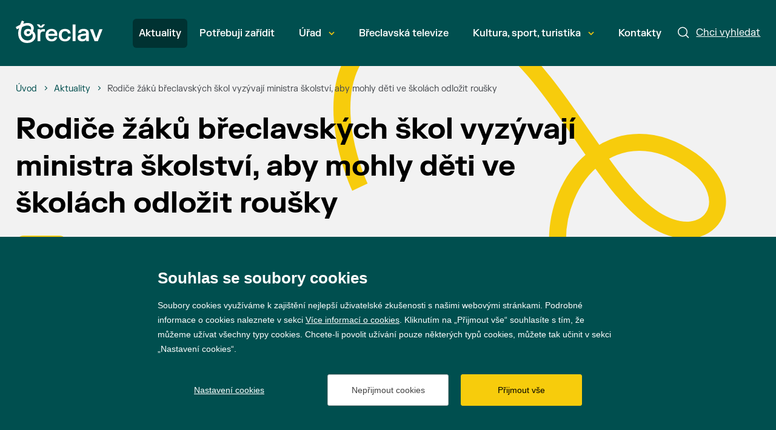

--- FILE ---
content_type: text/html; charset=utf-8
request_url: https://breclav.eu/rodice-zaku-breclavskych-skol-vyzyvaji-ministra-skolstvi-aby
body_size: 9812
content:

<!doctype html>
<html class="no-js" lang="cs">
	<head>
		

		<title>Rodi&#x10D;e &#x17E;&#xE1;k&#x16F; b&#x159;eclavsk&#xFD;ch &#x161;kol vyz&#xFD;vaj&#xED; ministra &#x161;kolstv&#xED;, aby mohly d&#x11B;ti ve &#x161;kol&#xE1;ch odlo&#x17E;it rou&#x161;ky&#xA; | Město Břeclav</title>
		<meta http-equiv="X-UA-Compatible" content="IE=edge">
		<meta http-equiv="Content-Type" content="text/html; charset=utf-8">
		<meta name="author" content="breclav.eu">
		<meta name="owner" content="breclav.eu">
		<meta name="copyright" content="breclav.eu">
        <meta name="viewport" content="width=device-width, initial-scale=1">
		<meta name="description" content="BŘECLAV | Vstupní brána Lednicko-valtického areálu">
		<meta name="keywords" content="breclav, mesto breclav, lva, mestsky urad, spravni obvod, turisticke info, breclavsko, jizni morava">
		<link rel="author" href="humans.txt">
		<link rel="stylesheet" href="/frontend-content/51/styles/main.css" asp-append-version="true">
			<link rel="stylesheet" href="/frontend-content/51/styles/art-detail.css" asp-append-version="true">
		<link rel="apple-touch-icon" sizes="180x180" href="/frontend-content/icons/apple-touch-icon.png">
		<link rel="icon" type="image/png" sizes="32x32" href="/frontend-content/icons/favicon-32x32.png">
		<link rel="icon" type="image/png" sizes="16x16" href="/frontend-content/icons/favicon-16x16.png">
		<link rel="manifest" href="/frontend-content/icons/site.webmanifest.json">
		<link rel="shortcut icon" href="/frontend-content/icons/favicon.ico">
		<meta name="msapplication-TileColor" content="#da532c">
		<meta name="msapplication-config" content="~/frontend-content/icons/browserconfig.xml">
		<meta name="theme-color" content="#ffffff">
		<meta property="og:title" content="Rodi&#x10D;e &#x17E;&#xE1;k&#x16F; b&#x159;eclavsk&#xFD;ch &#x161;kol vyz&#xFD;vaj&#xED; ministra &#x161;kolstv&#xED;, aby mohly d&#x11B;ti ve &#x161;kol&#xE1;ch odlo&#x17E;it rou&#x161;ky&#xA; | Město Břeclav">
        <meta property="og:type" content="website">
        <meta property="og:url" content="https://www.breclav.eu/rodice-zaku-breclavskych-skol-vyzyvaji-ministra-skolstvi-aby">
        <meta property="og:image" content="https://www.breclav.eu/frontend-content/img/share.png">
        <meta property="og:description" content="">
        <meta property="og:locale" content="cs_CZ">
		<!-- Google tag (gtag.js) -->
		<script async src="https://www.googletagmanager.com/gtag/js?id=G-YB4816DPWJ"></script>
		<script> 
			window.dataLayer = window.dataLayer || []; 
			function gtag(){dataLayer.push(arguments);} 

			gtag('consent', 'default', {
				'analytics_storage': '${analytics_storage}',
				'functionality_storage': '${functionality_storage}',
				'ad_storage': '${ad_storage}',
				'ad_user_data': '${ad_storage}',
				'ad_personalization': '${ad_storage}'
			});
			gtag('js', new Date()); 

			gtag('config', 'G-YB4816DPWJ');
		</script>
		<!-- Facebook Pixel Code -->
		<script>
			(function (f,n)
			{if (f.fbq) return; n = f.fbq = function () {n.callMethod ? n.callMethod.apply(n, arguments) : n.queue.push(arguments)};
			if (!f._fbq) f._fbq = n; n.push = n; n.loaded = !0; n.version = '2.0'; n.queue = []; 
			})(window);

			fbq('init', '1950300388590853');
			fbq('track', 'PageView');
		</script>
		<!-- End Facebook Pixel Code -->

	</head>
	<body>
		



<a href="#main" class="skip-link">Přeskočit na obsah</a>


<header role="banner" >
	<div class="in">
		<a href="/" class="logo" title="Přejít na úvodní stránku" aria-label="Přejít na úvodní stránku">
			<svg width="143" height="36" viewBox="0 0 773 200" xmlns="http://www.w3.org/2000/svg">
				<g clip-path="url(#clip0_1303_523)">
					<path d="M228.92 79.1937C224.968 81.3244 221.963 84.4494 219.902 88.5719H218.254V76.4096H194.599V183.177H219.387V126.394C219.387 119.73 220.316 114.251 222.172 109.958C224.024 105.662 226.84 102.486 230.622 100.425C234.397 98.3636 239.242 97.3314 245.151 97.3314H259.994V75.9993H245.151C238.28 75.9993 232.869 77.0662 228.92 79.1937Z"/>
					<path d="M211.332 62.5984H237.096L259.565 36.8345V33.7443H239.262L224.319 50.5404L209.17 33.7443H188.867V36.8345L211.332 62.5984Z"/>
					<path d="M347.216 80.0681C339.555 75.9109 330.401 73.8339 319.751 73.8339C308.76 73.8339 299.243 75.9456 291.206 80.1723C283.166 84.3957 276.948 90.6836 272.554 99.0328C268.154 107.379 265.957 117.6 265.957 129.689C265.957 141.782 268.154 152.022 272.554 160.403C276.948 168.787 283.217 175.087 291.361 179.314C299.502 183.537 309.035 185.649 319.959 185.649C330.196 185.649 338.782 183.951 345.723 180.548C352.661 177.148 357.952 172.922 361.595 167.874C365.234 162.824 367.605 157.619 368.706 152.259V149.169H346.033C345.414 151.987 344.091 154.667 342.062 157.205C340.038 159.749 337.153 161.861 333.406 163.544C329.663 165.229 325.041 166.069 319.546 166.069C313.776 166.069 308.725 164.816 304.398 162.309C300.067 159.8 296.737 156.366 294.401 152.003C292.065 147.641 290.827 142.571 290.692 136.801H370.869V125.567C370.869 114.85 368.842 105.627 364.789 97.8964C360.733 90.1691 354.877 84.2253 347.216 80.0681ZM290.998 118.045C291.481 113.373 292.87 109.181 295.174 105.472C297.475 101.76 300.689 98.8086 304.811 96.6085C308.93 94.4115 313.81 93.3099 319.442 93.3099C325.285 93.3099 330.212 94.3768 334.23 96.5075C338.252 98.635 341.292 101.574 343.353 105.317C345.414 109.064 346.478 113.304 346.547 118.045H290.998Z"/>
					<path d="M462.045 154.373C460.259 157.567 457.509 160.194 453.8 162.255C450.091 164.319 445.385 165.348 439.681 165.348C433.497 165.348 428.156 163.975 423.655 161.226C419.157 158.48 415.685 154.442 413.248 149.117C410.808 143.792 409.59 137.353 409.59 129.796C409.59 122.236 410.808 115.797 413.248 110.472C415.685 105.146 419.157 101.093 423.655 98.3092C428.156 95.5283 433.497 94.1363 439.681 94.1363C445.246 94.1363 449.867 95.1495 453.542 97.176C457.219 99.2026 459.984 101.781 461.84 104.906C463.693 108.031 464.757 111.384 465.035 114.954H489.047V111.864C488.564 105.2 486.367 98.9816 482.453 93.2082C478.535 87.438 472.882 82.7821 465.499 79.2467C458.112 75.7082 449.299 73.9374 439.062 73.9374C428.002 73.9374 418.314 76.0491 410.003 80.2758C401.689 84.4993 395.214 90.8029 390.574 99.1868C385.937 107.567 383.62 117.773 383.62 129.796C383.62 141.819 385.922 152.021 390.524 160.402C395.126 168.786 401.603 175.086 409.949 179.313C418.298 183.54 428.002 185.651 439.062 185.651C449.438 185.651 458.317 183.865 465.704 180.292C473.09 176.722 478.74 171.996 482.658 166.122C486.572 160.247 488.841 153.843 489.457 146.901V143.808H465.344C464.93 147.659 463.832 151.179 462.045 154.373Z"/>
					<path d="M532.986 34.7732H507.118V183.176H532.986V34.7732Z"/>
					<path d="M630.341 78.3156C623.469 75.3263 615.155 73.8333 605.401 73.8333C595.919 73.8333 587.674 75.1716 580.666 77.8516C573.658 80.5315 568.144 84.3288 564.126 89.2405C560.107 94.1521 557.718 99.9412 556.963 106.605V109.695H581.08C581.559 104.199 583.826 100.061 587.882 97.2771C591.935 94.4962 597.636 93.1041 604.987 93.1041C612.408 93.1041 617.885 94.5814 621.427 97.5359C624.965 100.49 626.733 105.301 626.733 111.965V114.436L589.22 119.073C577.677 120.516 568.488 123.969 561.654 129.43C554.814 134.894 551.398 142.675 551.398 152.773C551.398 159.509 553.065 165.314 556.395 170.191C559.728 175.071 564.435 178.795 570.514 181.371C576.597 183.947 583.621 185.238 591.591 185.238C601.14 185.238 608.7 183.862 614.265 181.116C619.83 178.366 623.778 174.932 626.114 170.809H627.765V183.177H651.673V115.055C651.673 105.781 649.836 98.0852 646.159 91.9709C642.484 85.8566 637.21 81.3049 630.341 78.3156ZM626.733 137.833C626.733 143.947 625.461 149.083 622.92 153.237C620.379 157.397 616.84 160.503 612.304 162.564C607.771 164.626 602.582 165.655 596.746 165.655C590.628 165.655 585.836 164.386 582.367 161.842C578.898 159.3 577.162 155.8 577.162 151.33C577.162 147.141 578.709 143.878 581.799 141.542C584.893 139.206 589.255 137.662 594.89 136.901L626.733 132.782V137.833Z"/>
					<path d="M746.421 76.4083L718.491 155.455H716.844L688.914 76.4083H662.118V79.5018L702.62 183.176H732.096L772.598 79.5018V76.4083H746.421Z"/>
					<path d="M108.523 119.611C101.112 119.611 96.3768 113.023 96.3768 106.846C96.3768 100.467 101.522 93.8756 110.995 93.8756C118.198 93.8756 124.786 97.5814 128.7 101.287C124.786 113.023 115.935 119.611 108.523 119.611ZM104.407 177.048C69.2019 177.048 45.7328 151.726 45.7328 113.642C45.7328 95.113 50.878 71.2304 57.4658 57.4362C71.0548 50.6433 85.4645 44.2607 102.965 44.2607C128.492 44.2607 136.932 57.8497 136.932 71.0252C136.932 74.5258 136.317 78.0265 135.288 81.3188C130.553 78.0265 119.846 74.1123 108.113 74.1123C86.4936 74.1123 72.9077 88.7304 72.9077 106.641C72.9077 125.58 87.9361 139.788 106.876 139.788C120.875 139.788 135.493 131.963 144.139 114.876C149.079 119.611 151.756 127.228 151.756 135.463C151.756 154.403 137.141 177.048 104.407 177.048ZM101.112 199.902C145.992 199.902 176.462 173.345 176.462 138.964C176.462 119.611 166.374 104.583 153.609 94.6995C156.08 89.9646 160.815 79.6711 160.815 66.7007C160.815 37.2626 135.903 21.4103 105.228 21.4103C91.0233 21.4103 74.9658 25.1161 66.1148 28.2032L74.9658 8.02958L54.3786 -0.000732422C49.849 10.0877 44.2903 23.4684 38.5264 37.6729C25.3508 44.0555 11.9702 50.8484 0.0288544 57.8497L9.91207 78.2317L29.8805 68.1433C26.9986 77.4078 21.645 95.3182 21.645 113.642C21.645 162.433 48.2044 199.902 101.112 199.902Z"/>
				</g>
				<defs><clipPath id="clip0_1303_523"><rect width="772.727" height="200"/></clipPath></defs>
			</svg>
		</a>

		<a href="javascript:void(0)" class="menu" aria-label="Menu"><em>Menu</em></a>
		<a href="/hledat" class="search">
			<svg viewBox="0 0 19 19" fill="none" xmlns="http://www.w3.org/2000/svg">
				<circle cx="8" cy="8" r="7.25" />
				<path d="M13.5 13.5L17.5 17.5" stroke-linecap="round"/>
			</svg>
			<em>Chci vyhledat</em>
		</a>

		<nav role="navigation">
			<ul>
							<li class=" act">
								<a href="/aktuality" >
									Aktuality
									
								</a>

							</li>
							<li class="">
								<a href="/potrebuji-zaridit" >
									Pot&#x159;ebuji za&#x159;&#xED;dit
									
								</a>

							</li>
							<li class=" submenu">
								<a href="/urad"  data-id="1679">
									&#xDA;&#x159;ad
									
										<svg width="10" height="7" viewBox="0 0 10 7" fill="none" xmlns="http://www.w3.org/2000/svg"><path d="M1 1L5 5L9 1"/></svg>
										<em></em>
								</a>

							</li>
							<li class="">
								<a href="https://www.youtube.com/@mestobreclav5701" >
									B&#x159;eclavsk&#xE1; televize
									
								</a>

							</li>
							<li class=" submenu">
								<a href="/kultura"  data-id="1146">
									Kultura, sport, turistika
									
										<svg width="10" height="7" viewBox="0 0 10 7" fill="none" xmlns="http://www.w3.org/2000/svg"><path d="M1 1L5 5L9 1"/></svg>
										<em></em>
								</a>

							</li>
							<li class="">
								<a href="/kontakty" >
									Kontakty
									
								</a>

							</li>
			</ul>
			<script>var cats = [{"id":1677,"parent":0,"name":"Aktuality","url":"/aktuality"},{"id":1678,"parent":0,"name":"Potřebuji zařídit","url":"/potrebuji-zaridit"},{"id":1679,"parent":0,"name":"Úřad","url":"/urad"},{"id":8811,"parent":1679,"name":"Galerie projektů města","url":"https://breclav.eu/zdrave-mesto-prehled"},{"id":8170,"parent":1679,"name":"Informace","url":"/informace"},{"id":8357,"parent":1679,"name":"Krizové řízení","url":"/krizove-rizeni"},{"id":8724,"parent":1679,"name":"Nadační fond města Břeclav","url":"/nadacni-fond-mesta-breclav"},{"id":4935,"parent":1679,"name":"Prodej a pronájem městského majetku","url":"/urad-prodej-mestskeho-majetku"},{"id":5832,"parent":1679,"name":"Projekty města","url":"/urad-projekty-mesta"},{"id":1681,"parent":1679,"name":"Správa města","url":"/sprava-mesta"},{"id":8424,"parent":1679,"name":"Volby","url":"https://breclav.eu/urad-sluzby-volby"},{"id":4274,"parent":1679,"name":"Výběrová řízení","url":"/urad-vyberova-rizeni"},{"id":4943,"parent":1679,"name":"Zdravé město a MA21","url":"/zdrave-mesto"},{"id":1682,"parent":1679,"name":"Dokumenty","url":"/dokumenty-a-informace"},{"id":8949,"parent":0,"name":"Břeclavská televize","url":"https://www.youtube.com/@mestobreclav5701"},{"id":1146,"parent":0,"name":"Kultura, sport, turistika","url":"/kultura"},{"id":7841,"parent":1146,"name":"Kalendář akcí","url":"/kultura-kalendar-akci"},{"id":7789,"parent":1146,"name":"Kultura ve městě","url":"/kultura-kultura"},{"id":7390,"parent":1146,"name":"Prohlédněte si Břeclav","url":"/kultura-fotogalerie-a-virtualni-prohlidka"},{"id":7808,"parent":1146,"name":"Sport ve městě","url":"/kultura-sport-1"},{"id":7404,"parent":1146,"name":"Turistické informační centrum","url":"/turisticke-informacni-centrum"},{"id":7788,"parent":1146,"name":"Turistický web dobreclavi.cz","url":"https://www.dobreclavi.cz/"},{"id":7403,"parent":1146,"name":"Turistika v Břeclavi a okolí","url":"/pro-turisty"},{"id":7412,"parent":1146,"name":"Zajímavosti z historie Břeclavi","url":"/kultura-cestovni-ruch-zajimavosti-a-historie"},{"id":1680,"parent":0,"name":"Kontakty","url":"/kontakty"}];</script>
		</nav>
		
		<form action="/hledat" method="get" class="searchform" role="search" aria-label="Hledat">
			<div class="in">
				<div class="searchfield">
					<input type="text" value="" name="q" autocomplete="off" placeholder="Napište, co hledáte" data-top="20" id="wpsearch-input" aria-required="false" aria-label="Napište, co hledáte">
					<button>
						<svg viewBox="0 0 19 19" fill="none" xmlns="http://www.w3.org/2000/svg">
							<circle cx="8" cy="8" r="7.25" />
							<path d="M13.5 13.5L17.5 17.5" stroke-linecap="round"/>
						</svg>
						<em>hledat</em>
					</button>
				</div>
				<a href="javascript:void(0)" class="close" aria-label="Zavřít"><em>Zavřít</em></a>
			</div>


			<div id="wpsearch-result"></div>
		</form>
		<img src="/frontend-content/svg/logo-full.svg" alt="Město Břeclav" width="143" height="36" class="print">
	</div>
</header>
		


<section id="main" role="main">
		<svg width="731" height="588" viewBox="0 0 731 588" fill="none" xmlns="http://www.w3.org/2000/svg" class="bgtop">
			<path d="M866.781 568.959C152.029 634.304 351.915 29.4733 591.308 199.047C678.941 261.121 620.462 352.591 530.628 296.27C407.062 218.799 314.742 -117.315 102.438 -26.1235C-51.6272 40.0541 44.6629 242.949 44.6629 242.949" stroke="#F7CC0C" stroke-width="28" stroke-miterlimit="10"/>
		</svg>

	<div class="in">	
		
<div class="navigation" itemscope itemtype="https://schema.org/BreadcrumbList">
	<div>
		<div itemprop="itemListElement" itemscope itemtype="https://schema.org/ListItem">
			<a href="/" itemprop="item" aria-label="&#xDA;vod"><span itemprop="name">&#xDA;vod</span></a>
			<meta itemprop="position" content="1" />
		</div>

						<div itemprop="itemListElement" itemscope itemtype="https://schema.org/ListItem">
							<em></em><a href="/aktuality" itemprop="item" aria-label="Aktuality"><span itemprop="name">Aktuality</span></a>
							<meta itemprop="position" content="2" />
						</div>
						<div itemprop="itemListElement" itemscope itemtype="https://schema.org/ListItem">
							<em></em><strong itemprop="name">Rodi&#x10D;e &#x17E;&#xE1;k&#x16F; b&#x159;eclavsk&#xFD;ch &#x161;kol vyz&#xFD;vaj&#xED; ministra &#x161;kolstv&#xED;, aby mohly d&#x11B;ti ve &#x161;kol&#xE1;ch odlo&#x17E;it rou&#x161;ky</strong>
							<meta itemprop="position" content="3" />
						</div>
	</div>
</div>
		
		<h1 class="art">Rodi&#x10D;e &#x17E;&#xE1;k&#x16F; b&#x159;eclavsk&#xFD;ch &#x161;kol vyz&#xFD;vaj&#xED; ministra &#x161;kolstv&#xED;, aby mohly d&#x11B;ti ve &#x161;kol&#xE1;ch odlo&#x17E;it rou&#x161;ky</h1>

		<div class="artcontent">
			<article>
					<div class="tags">
						<time>28. 5. 2021</time>
					</div>
				
<p>Místostarosta Richard Zemánek a radní Petr Vlasák dnes odeslali rodičovskou výzvu ministrovi. Chtějí, aby ministr
projednal s odborníky možnost, že by děti ve školách nemusely mít celé vyučování povinnou ochranu úst a nosu.</p>
<p>&nbsp;</p>
<p>"Na posledním jednání zastupitelstva 19. května 2021 se na nás obrátili rodiče některých dětí, kteří nesouhlasí s
povinností dětí mít po celou dobu výuky ochranu úst a nosu. Abychom byli objektivní, rozhodli jsme se, že se zeptáme na
názor všech rodičů dětí na našich základních školách. Někdy se stává, že vyhrává názor, který je hlasitější, ale nemusí
se vždy jednat o názor většinový. Oslovili jsme tedy tento týden všechny rodiče s výzvou, ke které se mohli připojit.
Celkem jsme rozeslali do šesti břeclavských škol 2223 dopisů a dnes máme odpověď. Téměř 65 % rodičů si přeje změnu,"
řekl místostarosta Břeclavi Richard Zemánek. "Úlevou by byly případné změny také pro pedagogy, kterým současná pravidla
rovněž komplikují situaci bez ohledu na to, že někteří z nich jsou plně proočkováni. Zlepšující se epidemická situace
stojí na straně těch, kteří žádají o možnost dobrovolného rozhodnutí, zda roušky dětem rodiče dají nebo nikoli,"
doplnil Zemánek.</p>
<div>
<div>
<div class="ecm0bbzt hv4rvrfc ihqw7lf3 dati1w0a" id="jsc_c_3d">
<div class="j83agx80 cbu4d94t ew0dbk1b irj2b8pg">
<div class="qzhwtbm6 knvmm38d">
<div class="o9v6fnle cxmmr5t8 oygrvhab hcukyx3x c1et5uql ii04i59q"></div>
</div>
</div>
</div>
</div>
<div class="l9j0dhe7" id="jsc_c_3e">
<div class="l9j0dhe7">
<div>
<div>
<div class="l9j0dhe7">
<div class="l9j0dhe7">
<div class="ni8dbmo4 stjgntxs pmk7jnqg">
<div class="stjgntxs ni8dbmo4">
<div class="do00u71z ni8dbmo4 stjgntxs l9j0dhe7">
<div class="pmk7jnqg kr520xx4"><img alt="" class="i09qtzwb n7fi1qx3 datstx6m pmk7jnqg j9ispegn kr520xx4 k4urcfbm" src=
"https://scontent-prg1-1.xx.fbcdn.net/v/t1.6435-0/p526x395/192100434_4151123631577754_8054392331873973800_n.jpg?_nc_cat=105&amp;ccb=1-3&amp;_nc_sid=8bfeb9&amp;_nc_ohc=gsL49gSRRDYAX_Xe8_2&amp;_nc_ht=scontent-prg1-1.xx&amp;tp=6&amp;oh=219e68d98702a2697ee849c6041c224c&amp;oe=60D497F1" /></div>
</div>
<div class="hzruof5a opwvks06 linmgsc8 kr520xx4 j9ispegn pmk7jnqg n7fi1qx3 rq0escxv i09qtzwb"></div>
</div>
</div>
<div class="ni8dbmo4 stjgntxs pmk7jnqg">
<div class="stjgntxs ni8dbmo4">
<div class="do00u71z ni8dbmo4 stjgntxs l9j0dhe7">
<div class="pmk7jnqg kr520xx4"><img alt="" class="i09qtzwb n7fi1qx3 datstx6m pmk7jnqg j9ispegn kr520xx4 k4urcfbm" src=
"https://scontent-prg1-1.xx.fbcdn.net/v/t1.6435-0/p526x395/192166461_4151123754911075_998221917093142274_n.jpg?_nc_cat=102&amp;ccb=1-3&amp;_nc_sid=8bfeb9&amp;_nc_ohc=IPAzdxvWA2EAX8XYS7f&amp;_nc_ht=scontent-prg1-1.xx&amp;tp=6&amp;oh=12130a929d1bbdc94ed9255952dd9a8c&amp;oe=60D84717" /></div>
</div>
<div class="hzruof5a opwvks06 linmgsc8 kr520xx4 j9ispegn pmk7jnqg n7fi1qx3 rq0escxv i09qtzwb"></div>
</div>
</div>
<div class="ni8dbmo4 stjgntxs pmk7jnqg">
<div class="stjgntxs ni8dbmo4">
<div class="do00u71z ni8dbmo4 stjgntxs l9j0dhe7">
<div class="pmk7jnqg kr520xx4"><img alt="" class="i09qtzwb n7fi1qx3 datstx6m pmk7jnqg j9ispegn kr520xx4 k4urcfbm" src=
"https://scontent-prg1-1.xx.fbcdn.net/v/t1.6435-0/s600x600/190688147_4151123808244403_7710911116763682362_n.jpg?_nc_cat=100&amp;ccb=1-3&amp;_nc_sid=8bfeb9&amp;_nc_ohc=Mi5Terh9YTsAX_nolJ2&amp;_nc_ht=scontent-prg1-1.xx&amp;tp=7&amp;oh=0aec0effcd8bcca8d8e1d6f15df9caeb&amp;oe=60D4AF22" /></div>
</div>
<div class="hzruof5a opwvks06 linmgsc8 kr520xx4 j9ispegn pmk7jnqg n7fi1qx3 rq0escxv i09qtzwb"></div>
</div>
</div>
</div>
</div>
</div>
</div>
</div>
</div>
</div>

			</article>
		</div>

	</div>
</section>
		

<footer role="contentinfo">
	<div class="in">
		<div class="logo">
			<a href="https://www.breclav.eu/" target="_blank" aria-label="Přejít na úvodní stranu"><img src="/frontend-content/svg/logo.svg" alt="Město Břeclav" width="42" height="48"></a>
			
			<span>© 2026 Město Břeclav</span>
		</div>
		<div class="social">
			<a href="https://cs-cz.facebook.com/mestobreclav/" class="fb do-noveho-okna" target="_blank" aria-label="Přejít na Facebook">Facebook</a>
			<a href="https://www.instagram.com/mestobreclav/" class="ig do-noveho-okna" target="_blank" aria-label="Přejít na Instagram">Instagram</a>
			<a href="https://www.youtube.com/%40mestobreclav5701" class="yt do-noveho-okna" target="_blank" aria-label="Přejít na YouTube">YouTube</a>
		</div>

		<br clear="all">
		<ul class="menu">
			<li><a href="/prohlaseni-o-pristupnosti">Prohlášení o přístupnosti</a></li>
			<li><a href="/gdpr">GDPR</a></li>
		</ul>
	</div>
	<div class="created in">
		Vytvořil <a href="https://www.webProgress.cz" target="_blank">webProgress</a>

		<img src="/frontend-content/svg/logo-wu-esf-opz.svg" class="eu" alt="Evropská unie Operační program Zaměstnanost">
	</div>
	<a href="javascript:void(0)" class="top" aria-label="Nahoru"></a>
</footer>

		

		<script src="/frontend-content/51/scripts/jquery.js"></script>
			<script src="//cdnjs.cloudflare.com/ajax/libs/photoswipe/4.1.1/photoswipe.js"></script>
			<script src="//cdnjs.cloudflare.com/ajax/libs/photoswipe/4.1.1/photoswipe-ui-default.js"></script>
			<script src="/frontend-content/51/scripts/photoswipe-main.js"></script>
		<script src="/fulltext/search.js?v=2023040401" async></script>
		<script src="/frontend-content/51/scripts/global.js"></script>
		<script src="/cookies/js04.js?v=20230412"></script>

	</body>
</html>

--- FILE ---
content_type: image/svg+xml
request_url: https://breclav.eu/frontend-content/svg/logo-wu-esf-opz.svg
body_size: 28267
content:
<?xml version="1.0" encoding="UTF-8" standalone="no"?>
<svg
   xmlns:dc="http://purl.org/dc/elements/1.1/"
   xmlns:cc="http://creativecommons.org/ns#"
   xmlns:rdf="http://www.w3.org/1999/02/22-rdf-syntax-ns#"
   xmlns:svg="http://www.w3.org/2000/svg"
   xmlns="http://www.w3.org/2000/svg"
   xmlns:xlink="http://www.w3.org/1999/xlink"
   id="svg142"
   preserveAspectRatio="xMidYMid meet"
   viewBox="0 0 1721.9999 332.66652"
   height="443.55536"
   width="2296"
   version="1.0">
  <metadata
     id="metadata148">
    <rdf:RDF>
      <cc:Work
         rdf:about="">
        <dc:format>image/svg+xml</dc:format>
        <dc:type
           rdf:resource="http://purl.org/dc/dcmitype/StillImage" />
        <dc:title></dc:title>
      </cc:Work>
    </rdf:RDF>
  </metadata>
  <defs
     id="defs146">
    <polygon
       style="fill:#ffcc00"
       id="star"
       transform="scale(100)"
       points="-0.58778525,0.80901699 0,-1 0.58778525,0.80901699 -0.95105652,-0.30901699 0.95105652,-0.30901699 " />
  </defs>
  <g
     transform="translate(10e-8,9.4654279e-6)"
     id="layer1">
    <g
       style="stroke:none"
       id="g1188">
      <g
         transform="matrix(0.1,0,0,-0.1,-8.9999998,343.50001)"
         id="g140"
         style="fill:#000000;stroke:none">
        <path
           style="stroke:none"
           d="m 8410,3020 c -16,-33 -30,-62 -30,-65 0,-3 11,-5 25,-5 19,0 34,14 65,59 22,33 40,62 40,65 0,4 -16,6 -35,6 -32,0 -37,-4 -65,-60 z"
           id="path4" />
        <path
           style="stroke:none"
           d="m 7870,2740 v -290 h 35 35 v 68 c 0,65 2,70 36,103 29,28 37,31 44,19 5,-8 33,-53 62,-100 52,-83 55,-85 96,-88 l 41,-3 -80,125 c -48,76 -77,131 -73,139 4,6 32,39 61,73 29,34 53,64 53,68 0,3 -17,6 -39,6 -37,0 -43,-5 -112,-90 -41,-49 -77,-90 -81,-90 -5,0 -8,79 -8,175 v 175 h -35 -35 z"
           id="path6" />
        <path
           style="stroke:none"
           d="m 5570,2735 v -285 h 165 165 v 35 35 h -130 -130 v 105 105 h 95 95 v 35 35 h -95 -95 v 75 75 h 130 130 v 35 35 h -165 -165 z"
           id="path8" />
        <path
           style="stroke:none"
           d="m 9826,3004 c -9,-8 -16,-22 -16,-29 0,-7 7,-21 16,-29 30,-30 74,-13 74,29 0,42 -44,59 -74,29 z"
           id="path10" />
        <path
           style="stroke:none"
           d="m 6520,2859 c -14,-6 -35,-20 -47,-31 l -23,-21 v 26 c 0,24 -4,27 -35,27 h -35 v -205 -205 h 35 35 v 130 c 0,144 11,187 54,215 18,12 37,16 62,12 31,-5 36,-3 45,19 5,14 7,30 3,35 -7,12 -62,11 -94,-2 z"
           id="path12" />
        <path
           style="stroke:none"
           d="m 6765,2852 c -75,-36 -105,-94 -105,-202 0,-115 54,-192 144,-205 87,-13 157,18 196,87 21,36 25,56 25,123 0,67 -4,87 -25,124 -14,25 -39,53 -57,64 -48,28 -129,32 -178,9 z m 134,-58 c 69,-49 68,-230 -3,-279 -33,-24 -93,-19 -121,9 -40,40 -55,124 -35,198 21,73 103,111 159,72 z"
           id="path14" />
        <path
           style="stroke:none"
           d="m 7207,2850 c -31,-17 -37,-17 -37,-5 0,10 -11,15 -35,15 h -35 v -285 -285 h 35 35 v 86 c 0,85 0,86 23,80 92,-25 164,-12 212,39 76,80 74,247 -2,328 -47,48 -133,60 -196,27 z m 121,-60 c 41,-25 54,-58 54,-136 1,-71 -20,-117 -62,-139 -38,-19 -99,-19 -128,1 -21,14 -22,23 -22,134 0,116 1,119 26,139 34,27 89,27 132,1 z"
           id="path16" />
        <path
           style="stroke:none"
           d="m 7594,2856 c -42,-19 -64,-53 -64,-98 0,-48 28,-80 105,-121 33,-18 66,-44 74,-58 13,-24 13,-29 -2,-53 -22,-32 -66,-35 -119,-7 l -36,20 -13,-31 c -11,-27 -10,-32 5,-44 27,-19 116,-27 164,-15 56,15 82,51 82,111 0,61 -17,82 -104,128 -79,42 -97,71 -66,102 24,24 60,26 101,4 35,-18 35,-18 44,18 6,24 3,29 -21,39 -48,18 -117,20 -150,5 z"
           id="path18" />
        <path
           style="stroke:none"
           d="m 8355,2864 c -39,-10 -75,-27 -75,-35 0,-4 5,-19 11,-33 11,-24 13,-24 40,-11 35,18 108,19 131,1 15,-11 38,-56 38,-74 0,-4 -28,-7 -62,-7 -113,0 -183,-56 -183,-145 0,-83 64,-130 156,-115 22,4 53,18 69,31 27,24 29,24 35,5 5,-17 50,-41 76,-41 14,0 10,43 -6,64 -11,15 -15,49 -15,135 0,127 -12,168 -61,203 -25,19 -115,32 -154,22 z m 129,-210 c 19,-7 22,-74 6,-105 -22,-40 -98,-61 -140,-39 -44,23 -27,105 28,134 28,16 79,20 106,10 z"
           id="path20" />
        <path
           style="stroke:none"
           d="m 9490,2859 c -14,-6 -34,-19 -46,-30 -21,-19 -21,-19 -32,6 -8,17 -20,25 -37,25 h -25 v -205 -205 h 35 34 l 3,157 3,157 34,23 c 38,26 87,29 114,9 28,-22 37,-72 37,-213 v -133 h 35 35 v 153 c 0,129 -3,158 -20,195 -28,62 -101,88 -170,61 z"
           id="path22" />
        <path
           style="stroke:none"
           d="m 10110,2855 c -81,-37 -120,-102 -120,-201 0,-86 27,-145 83,-182 35,-23 51,-27 111,-26 47,0 82,6 104,17 34,19 38,28 22,57 -10,19 -11,19 -43,0 -68,-42 -156,-17 -188,53 -35,79 -38,77 130,77 146,0 149,0 154,23 8,31 -8,95 -31,126 -44,60 -153,87 -222,56 z m 123,-56 c 31,-16 57,-50 57,-76 0,-23 -2,-23 -114,-23 h -115 l 10,30 c 23,65 103,99 162,69 z"
           id="path24" />
        <path
           style="stroke:none"
           d="m 5944,2842 c 10,-30 165,-394 171,-400 3,-3 9,-1 14,4 6,7 133,292 178,402 4,8 -7,12 -34,12 -36,0 -40,-3 -52,-37 -49,-136 -95,-243 -101,-236 -4,4 -29,68 -56,141 l -49,132 h -38 c -32,0 -37,-3 -33,-18 z"
           id="path26" />
        <path
           style="stroke:none"
           d="m 8920,2696 c 0,-153 1,-165 23,-197 44,-65 143,-76 207,-23 l 30,26 v -26 c 0,-23 4,-26 35,-26 h 35 v 205 205 h -35 -35 v -146 c 0,-80 -5,-154 -10,-165 -25,-46 -110,-63 -151,-30 -23,19 -24,25 -27,180 l -3,161 h -35 -34 z"
           id="path28" />
        <path
           style="stroke:none"
           d="m 9760,2830 c 0,-27 3,-30 30,-30 h 30 v -175 -175 h 35 35 v 205 205 h -65 -65 z"
           id="path30" />
        <path
           style="stroke:none"
           d="m 8410,2100 c -16,-33 -30,-62 -30,-65 0,-3 11,-5 25,-5 19,0 34,14 65,59 22,33 40,62 40,65 0,4 -16,6 -35,6 -32,0 -37,-4 -65,-60 z"
           id="path32" />
        <path
           style="stroke:none"
           d="m 10400,2100 c -16,-33 -30,-62 -30,-65 0,-3 11,-5 25,-5 19,0 34,14 65,59 22,33 40,62 40,65 0,4 -16,6 -35,6 -32,0 -37,-4 -65,-60 z"
           id="path34" />
        <path
           style="stroke:none"
           d="m 11400,2100 c -16,-33 -30,-62 -30,-65 0,-4 12,-5 26,-3 19,2 35,19 65,66 l 39,62 h -35 c -32,0 -37,-4 -65,-60 z"
           id="path36" />
        <path
           style="stroke:none"
           d="m 7870,1820 v -290 h 35 35 v 68 c 0,65 2,70 36,103 29,28 37,31 44,19 5,-8 33,-53 62,-100 52,-83 55,-85 96,-88 l 41,-3 -80,125 c -48,76 -77,131 -73,139 4,6 32,39 61,73 29,34 53,64 53,68 0,3 -17,6 -39,6 -37,0 -43,-5 -112,-90 -41,-49 -77,-90 -81,-90 -5,0 -8,79 -8,175 v 175 h -35 -35 z"
           id="path38" />
        <path
           style="stroke:none"
           d="m 10680,1861 c 0,-137 4,-261 10,-275 11,-31 44,-52 93,-61 l 37,-7 v 36 c 0,25 -4,36 -15,36 -8,0 -24,9 -35,20 -19,19 -20,33 -20,260 v 240 h -35 -35 z"
           id="path40" />
        <path
           style="stroke:none"
           d="m 11912,2094 c -38,-19 -72,-78 -72,-124 0,-27 -3,-30 -30,-30 -27,0 -30,-3 -30,-30 0,-27 3,-30 30,-30 h 30 v -175 -175 h 35 35 v 175 175 h 40 c 38,0 40,2 40,30 0,28 -2,30 -40,30 -39,0 -40,1 -40,33 0,45 34,77 82,77 28,0 38,5 43,21 9,27 4,31 -47,36 -28,2 -55,-2 -76,-13 z"
           id="path42" />
        <path
           style="stroke:none"
           d="m 13210,2019 c 0,-83 -2,-90 -17,-84 -46,19 -102,17 -146,-4 -74,-36 -117,-115 -117,-216 1,-138 111,-223 235,-183 25,9 45,11 45,7 0,-5 18,-9 40,-9 h 40 v 290 290 h -40 -40 z m -22,-145 c 21,-14 22,-22 22,-143 0,-127 0,-128 -25,-139 -59,-27 -133,-5 -160,48 -19,37 -19,130 -1,175 27,63 113,95 164,59 z"
           id="path44" />
        <path
           style="stroke:none"
           d="m 5570,1815 v -285 h 165 165 v 35 35 h -130 -130 v 105 105 h 95 95 v 35 35 h -95 -95 v 75 75 h 130 130 v 35 35 h -165 -165 z"
           id="path46" />
        <path
           style="stroke:none"
           d="m 10076,2084 c -9,-8 -16,-22 -16,-29 0,-7 7,-21 16,-29 30,-30 74,-13 74,29 0,42 -44,59 -74,29 z"
           id="path48" />
        <path
           style="stroke:none"
           d="m 6520,1939 c -14,-6 -35,-20 -47,-31 l -23,-21 v 26 c 0,24 -4,27 -35,27 h -35 v -205 -205 h 35 35 v 130 c 0,144 11,187 54,215 18,12 37,16 62,12 31,-5 36,-3 45,19 5,14 7,30 3,35 -7,12 -62,11 -94,-2 z"
           id="path50" />
        <path
           style="stroke:none"
           d="m 6765,1932 c -75,-36 -105,-94 -105,-202 0,-115 54,-192 144,-205 87,-13 157,18 196,87 21,36 25,56 25,123 0,67 -4,87 -25,124 -14,25 -39,53 -57,64 -48,28 -129,32 -178,9 z m 134,-58 c 69,-49 68,-230 -3,-279 -33,-24 -93,-19 -121,9 -40,40 -55,124 -35,198 21,73 103,111 159,72 z"
           id="path52" />
        <path
           style="stroke:none"
           d="m 7207,1930 c -31,-17 -37,-17 -37,-5 0,10 -11,15 -35,15 h -35 v -285 -285 h 35 35 v 86 c 0,85 0,86 23,80 92,-25 164,-12 212,39 76,80 74,247 -2,328 -47,48 -133,60 -196,27 z m 121,-60 c 41,-25 54,-58 54,-136 1,-71 -20,-117 -62,-139 -38,-19 -99,-19 -128,1 -21,14 -22,23 -22,134 0,116 1,119 26,139 34,27 89,27 132,1 z"
           id="path54" />
        <path
           style="stroke:none"
           d="m 7594,1936 c -42,-19 -64,-53 -64,-98 0,-48 28,-80 105,-121 33,-18 66,-44 74,-58 13,-24 13,-29 -2,-53 -22,-32 -66,-35 -119,-7 l -36,20 -13,-31 c -11,-27 -10,-32 5,-44 27,-19 116,-27 164,-15 56,15 82,51 82,111 0,61 -17,82 -104,128 -79,42 -97,71 -66,102 24,24 60,26 101,4 35,-18 35,-18 44,18 6,24 3,29 -21,39 -48,18 -117,20 -150,5 z"
           id="path56" />
        <path
           style="stroke:none"
           d="m 8934,1936 c -42,-19 -64,-53 -64,-98 0,-48 28,-80 105,-121 33,-18 66,-44 74,-58 13,-24 13,-29 -2,-53 -22,-32 -66,-35 -119,-7 l -36,20 -13,-31 c -11,-27 -10,-32 5,-44 27,-19 116,-27 164,-15 56,15 82,51 82,111 0,61 -17,82 -104,128 -79,42 -97,71 -66,102 24,24 60,26 101,4 35,-18 35,-18 44,18 6,24 3,29 -21,39 -48,18 -117,20 -150,5 z"
           id="path58" />
        <path
           style="stroke:none"
           d="m 9295,1932 c -75,-36 -105,-94 -105,-202 0,-115 54,-192 144,-205 87,-13 157,18 196,87 21,36 25,56 25,123 0,67 -4,87 -25,124 -14,25 -39,53 -57,64 -48,28 -129,32 -178,9 z m 134,-58 c 69,-49 68,-230 -3,-279 -33,-24 -93,-19 -121,9 -40,40 -55,124 -35,198 21,73 103,111 159,72 z"
           id="path60" />
        <path
           style="stroke:none"
           d="m 9785,1945 c -5,-2 -22,-6 -37,-9 -37,-8 -85,-51 -108,-97 -27,-51 -27,-158 -1,-216 39,-84 144,-121 254,-89 61,18 63,21 46,60 l -11,24 -32,-19 c -71,-43 -169,-10 -194,66 -16,48 -10,124 14,164 34,57 112,78 174,46 27,-14 30,-14 44,7 9,12 16,26 16,30 0,18 -131,44 -165,33 z"
           id="path62" />
        <path
           style="stroke:none"
           d="m 10345,1944 c -39,-10 -75,-27 -75,-35 0,-4 5,-19 11,-33 11,-24 13,-24 40,-11 35,18 108,19 131,1 15,-11 38,-56 38,-74 0,-4 -28,-7 -62,-7 -113,0 -183,-56 -183,-145 0,-83 64,-130 156,-115 22,4 53,18 69,31 27,24 29,24 35,5 5,-17 50,-41 76,-41 14,0 10,43 -6,64 -11,15 -15,49 -15,135 0,127 -12,168 -61,203 -25,19 -115,32 -154,22 z m 129,-210 c 19,-7 22,-74 6,-105 -22,-40 -98,-61 -140,-39 -44,23 -27,105 28,134 28,16 79,20 106,10 z"
           id="path64" />
        <path
           style="stroke:none"
           d="m 11050,1939 c -14,-6 -34,-19 -46,-30 -21,-19 -21,-19 -32,6 -8,17 -20,25 -37,25 h -25 v -205 -205 h 35 34 l 3,157 3,157 34,23 c 38,26 87,29 114,9 28,-22 37,-72 37,-213 v -133 h 35 35 v 153 c 0,129 -3,158 -20,195 -28,62 -101,88 -170,61 z"
           id="path66" />
        <path
           style="stroke:none"
           d="m 12185,1932 c -75,-36 -105,-94 -105,-202 0,-115 54,-192 144,-205 87,-13 157,18 196,87 21,36 25,56 25,123 0,67 -4,87 -25,124 -14,25 -39,53 -57,64 -48,28 -129,32 -178,9 z m 134,-58 c 69,-49 68,-230 -3,-279 -33,-24 -93,-19 -121,9 -40,40 -55,124 -35,198 21,73 103,111 159,72 z"
           id="path68" />
        <path
           style="stroke:none"
           d="m 12660,1939 c -14,-6 -34,-19 -46,-30 -21,-19 -21,-19 -32,6 -8,17 -20,25 -37,25 h -25 v -205 -205 h 35 34 l 3,157 3,157 34,23 c 38,26 87,29 114,9 28,-22 37,-72 37,-213 v -133 h 35 35 v 153 c 0,129 -3,158 -20,195 -28,62 -101,88 -170,61 z"
           id="path70" />
        <path
           style="stroke:none"
           d="m 5944,1922 c 10,-30 165,-394 171,-400 3,-3 9,-1 14,4 6,7 133,292 178,402 4,8 -7,12 -34,12 -36,0 -40,-3 -52,-37 -49,-136 -95,-243 -101,-236 -4,4 -29,68 -56,141 l -49,132 h -38 c -32,0 -37,-3 -33,-18 z"
           id="path72" />
        <path
           style="stroke:none"
           d="m 8230,1933 c 0,-5 31,-87 69,-184 88,-223 91,-240 57,-274 -14,-14 -39,-28 -56,-31 -26,-6 -30,-11 -30,-41 0,-34 1,-34 33,-28 93,21 105,38 188,266 38,107 79,218 89,247 l 20,52 h -39 c -36,0 -38,-2 -51,-42 -7,-24 -30,-94 -53,-156 l -40,-114 -32,84 c -17,45 -44,116 -59,156 -27,70 -29,72 -62,72 -19,0 -34,-3 -34,-7 z"
           id="path74" />
        <path
           style="stroke:none"
           d="m 10010,1910 c 0,-27 3,-30 30,-30 h 30 v -175 -175 h 35 35 v 205 205 h -65 -65 z"
           id="path76" />
        <path
           style="stroke:none"
           d="m 11320,1910 c 0,-25 4,-30 25,-30 h 25 v -175 -175 h 35 35 v 205 205 h -60 -60 z"
           id="path78" />
        <path
           style="stroke:none"
           d="m 7775,1185 c 37,-42 65,-65 79,-65 13,0 42,24 79,65 l 58,65 h -40 c -34,0 -44,-5 -67,-35 l -27,-36 -36,36 c -27,26 -46,35 -70,35 h -33 z"
           id="path80" />
        <path
           style="stroke:none"
           d="m 8570,1190 c -16,-33 -30,-62 -30,-65 0,-4 12,-5 26,-3 19,2 35,19 65,66 l 39,62 h -35 c -32,0 -37,-4 -65,-60 z"
           id="path82" />
        <path
           style="stroke:none"
           d="m 13736,1228 c 51,-62 100,-108 115,-108 9,0 43,28 75,63 l 59,62 -34,3 c -27,3 -40,-3 -70,-32 l -37,-36 -34,35 c -24,24 -43,35 -64,35 -29,0 -29,0 -10,-22 z"
           id="path84" />
        <path
           style="stroke:none"
           d="m 5696,1186 c -52,-20 -100,-68 -128,-130 -33,-74 -33,-228 1,-303 58,-130 201,-179 323,-111 124,70 160,328 65,469 -47,70 -175,107 -261,75 z m 155,-79 c 55,-36 74,-86 74,-197 0,-112 -24,-175 -79,-210 -60,-36 -144,-21 -180,34 -49,76 -57,235 -16,316 39,77 131,104 201,57 z"
           id="path86" />
        <path
           style="stroke:none"
           d="m 12160,1155 v -35 h 120 120 l -120,-240 c -66,-132 -120,-244 -120,-250 0,-6 66,-10 180,-10 h 180 v 35 35 h -125 c -69,0 -125,2 -125,5 0,3 54,113 120,245 66,132 120,242 120,245 0,3 -79,5 -175,5 h -175 z"
           id="path88" />
        <path
           style="stroke:none"
           d="m 14493,1125 c -30,-13 -33,-18 -33,-55 0,-36 -2,-40 -25,-40 -21,0 -25,-5 -25,-30 0,-25 4,-30 25,-30 h 25 V 833 c 0,-119 3,-142 20,-170 24,-40 79,-58 145,-49 43,7 46,9 43,34 -3,25 -6,26 -49,24 -40,-3 -49,0 -68,24 -19,24 -21,39 -21,150 v 124 h 55 c 54,0 55,0 55,30 0,30 -1,30 -55,30 h -54 l -3,54 -3,54 z"
           id="path90" />
        <path
           style="stroke:none"
           d="m 16833,1125 c -30,-13 -33,-18 -33,-55 0,-36 -2,-40 -25,-40 -21,0 -25,-5 -25,-30 0,-25 4,-30 25,-30 h 25 V 833 c 0,-119 3,-142 20,-170 24,-40 79,-58 145,-49 43,7 46,9 43,34 -3,25 -6,26 -49,24 -40,-3 -49,0 -68,24 -19,24 -21,39 -21,150 v 124 h 55 c 54,0 55,0 55,30 0,30 -1,30 -55,30 h -54 l -3,54 -3,54 z"
           id="path92" />
        <path
           style="stroke:none"
           d="m 10398,1034 c -14,-14 -22,-15 -49,-5 -105,36 -219,-37 -219,-141 0,-40 31,-105 60,-125 22,-15 21,-15 -10,-34 -26,-16 -31,-25 -28,-51 4,-47 35,-60 129,-52 87,7 119,-4 119,-41 0,-59 -101,-84 -185,-47 -40,18 -40,18 -59,-6 -10,-13 -15,-27 -10,-32 13,-12 114,-40 146,-40 53,0 118,22 148,50 25,23 30,36 30,74 0,37 -5,52 -25,70 -33,30 -69,37 -159,29 -119,-10 -111,31 9,48 37,5 80,18 95,29 53,38 76,133 48,196 -10,22 -10,28 5,39 22,16 21,24 0,41 -23,17 -26,17 -45,-2 z m -66,-65 c 31,-17 49,-70 37,-112 -29,-105 -159,-82 -159,28 0,75 61,117 122,84 z"
           id="path94" />
        <path
           style="stroke:none"
           d="m 6197,1020 c -31,-17 -37,-17 -37,-5 0,10 -11,15 -35,15 h -35 V 745 460 h 35 35 v 86 c 0,85 0,86 23,80 92,-25 164,-12 212,39 76,80 74,247 -2,328 -47,48 -133,60 -196,27 z m 121,-60 c 41,-25 54,-58 54,-136 1,-71 -20,-117 -62,-139 -38,-19 -99,-19 -128,1 -21,14 -22,23 -22,134 0,116 1,119 26,139 34,27 89,27 132,1 z"
           id="path96" />
        <path
           style="stroke:none"
           d="m 6630,1025 c -81,-37 -120,-102 -120,-201 0,-86 27,-145 83,-182 35,-23 51,-27 111,-26 47,0 82,6 104,17 34,19 38,28 22,57 -10,19 -11,19 -43,0 -68,-42 -156,-17 -188,53 -35,79 -38,77 130,77 146,0 149,0 154,23 8,31 -8,95 -31,126 -44,60 -153,87 -222,56 z m 123,-56 c 31,-16 57,-50 57,-76 0,-23 -2,-23 -114,-23 h -115 l 10,30 c 23,65 103,99 162,69 z"
           id="path98" />
        <path
           style="stroke:none"
           d="m 7120,1029 c -14,-6 -35,-20 -47,-31 l -23,-21 v 26 c 0,24 -4,27 -35,27 h -35 V 825 620 h 35 35 v 130 c 0,144 11,187 54,215 18,12 37,16 62,12 31,-5 36,-3 45,19 5,14 7,30 3,35 -7,12 -62,11 -94,-2 z"
           id="path100" />
        <path
           style="stroke:none"
           d="m 7327,1026 c -51,-19 -52,-20 -37,-55 12,-30 13,-30 41,-16 34,18 108,19 131,1 15,-11 38,-56 38,-74 0,-4 -28,-7 -62,-7 -113,0 -183,-56 -183,-145 0,-83 64,-130 156,-115 22,4 53,18 69,31 27,24 29,24 35,5 5,-17 50,-41 76,-41 14,0 10,43 -6,64 -11,15 -15,50 -15,138 0,132 -12,173 -62,203 -40,23 -133,29 -181,11 z m 157,-202 c 19,-7 22,-74 6,-105 -22,-40 -98,-61 -140,-39 -44,23 -27,105 28,134 28,16 79,20 106,10 z"
           id="path102" />
        <path
           style="stroke:none"
           d="m 7801,1025 c -85,-27 -130,-97 -131,-204 0,-83 27,-142 83,-179 35,-24 50,-27 116,-26 52,0 86,6 109,17 32,17 32,18 17,47 l -15,30 -33,-20 c -41,-26 -101,-25 -142,0 -78,48 -83,195 -8,260 38,34 90,40 147,16 32,-13 34,-13 47,11 15,28 8,36 -51,53 -46,13 -85,12 -139,-5 z"
           id="path104" />
        <path
           style="stroke:none"
           d="m 8220,1029 c -14,-6 -34,-19 -46,-30 -21,-19 -21,-19 -32,6 -8,17 -20,25 -37,25 h -25 V 825 620 h 35 34 l 3,157 3,157 34,23 c 38,26 87,29 114,9 28,-22 37,-72 37,-213 V 620 h 35 35 v 153 c 0,129 -3,158 -20,195 -28,62 -101,88 -170,61 z"
           id="path106" />
        <path
           style="stroke:none"
           d="m 9087,1020 c -31,-17 -37,-17 -37,-5 0,10 -11,15 -35,15 h -35 V 745 460 h 35 35 v 86 c 0,85 0,86 23,80 92,-25 164,-12 212,39 76,80 74,247 -2,328 -47,48 -133,60 -196,27 z m 121,-60 c 41,-25 54,-58 54,-136 1,-71 -20,-117 -62,-139 -38,-19 -99,-19 -128,1 -21,14 -22,23 -22,134 0,116 1,119 26,139 34,27 89,27 132,1 z"
           id="path108" />
        <path
           style="stroke:none"
           d="m 9570,1029 c -14,-6 -35,-20 -47,-31 l -23,-21 v 26 c 0,24 -4,27 -35,27 h -35 V 825 620 h 35 35 v 130 c 0,144 11,187 54,215 18,12 37,16 62,12 31,-5 36,-3 45,19 5,14 7,30 3,35 -7,12 -62,11 -94,-2 z"
           id="path110" />
        <path
           style="stroke:none"
           d="m 9815,1022 c -75,-36 -105,-94 -105,-202 0,-115 54,-192 144,-205 87,-13 157,18 196,87 21,36 25,56 25,123 0,67 -4,87 -25,124 -14,25 -39,53 -57,64 -48,28 -129,32 -178,9 z m 134,-58 c 69,-49 68,-230 -3,-279 -33,-24 -93,-19 -121,9 -40,40 -55,124 -35,198 21,73 103,111 159,72 z"
           id="path112" />
        <path
           style="stroke:none"
           d="m 10700,1029 c -14,-6 -35,-20 -47,-31 l -23,-21 v 26 c 0,24 -4,27 -35,27 h -35 V 825 620 h 35 35 v 130 c 0,144 11,187 54,215 18,12 37,16 62,12 31,-5 36,-3 45,19 5,14 7,30 3,35 -7,12 -62,11 -94,-2 z"
           id="path114" />
        <path
           style="stroke:none"
           d="m 10917,1026 c -51,-19 -52,-20 -37,-55 12,-30 13,-30 41,-16 34,18 108,19 131,1 15,-11 38,-56 38,-74 0,-4 -28,-7 -62,-7 -113,0 -183,-56 -183,-145 0,-83 64,-130 156,-115 22,4 53,18 69,31 27,24 29,24 35,5 5,-17 50,-41 76,-41 14,0 10,43 -6,64 -11,15 -15,50 -15,138 0,132 -12,173 -62,203 -40,23 -133,29 -181,11 z m 157,-202 c 19,-7 22,-74 6,-105 -22,-40 -98,-61 -140,-39 -44,23 -27,105 28,134 28,16 79,20 106,10 z"
           id="path116" />
        <path
           style="stroke:none"
           d="m 11410,1033 c -8,-3 -27,-16 -41,-29 l -26,-24 -11,25 c -8,17 -20,25 -37,25 h -25 V 825 620 h 35 35 v 151 151 l 31,29 c 38,35 85,39 117,9 21,-20 22,-29 22,-180 V 620 h 35 35 v 153 c 1,159 4,173 47,195 35,19 72,14 98,-13 24,-24 25,-28 25,-180 V 620 h 35 35 v 170 169 l -31,35 c -41,47 -98,56 -163,28 -25,-12 -46,-26 -46,-33 0,-7 -9,-4 -22,9 -39,36 -103,51 -148,35 z"
           id="path118" />
        <path
           style="stroke:none"
           d="m 12657,1026 c -51,-19 -52,-20 -37,-55 12,-30 13,-30 41,-16 34,18 108,19 131,1 15,-11 38,-56 38,-74 0,-4 -28,-7 -62,-7 -113,0 -183,-56 -183,-145 0,-83 64,-130 156,-115 22,4 53,18 69,31 27,24 29,24 35,5 5,-17 50,-41 76,-41 14,0 10,43 -6,64 -11,15 -15,50 -15,138 0,132 -12,173 -62,203 -40,23 -133,29 -181,11 z m 157,-202 c 19,-7 22,-74 6,-105 -22,-40 -98,-61 -140,-39 -44,23 -27,105 28,134 28,16 79,20 106,10 z"
           id="path120" />
        <path
           style="stroke:none"
           d="m 13160,1033 c -8,-3 -27,-16 -41,-29 l -26,-24 -11,25 c -8,17 -20,25 -37,25 h -25 V 825 620 h 35 35 v 151 151 l 31,29 c 38,35 85,39 117,9 21,-20 22,-29 22,-180 V 620 h 35 35 v 153 c 1,159 4,173 47,195 35,19 72,14 98,-13 24,-24 25,-28 25,-180 V 620 h 35 35 v 170 169 l -31,35 c -41,47 -98,56 -163,28 -25,-12 -46,-26 -46,-33 0,-7 -9,-4 -22,9 -39,36 -103,51 -148,35 z"
           id="path122" />
        <path
           style="stroke:none"
           d="m 13786,1030 c -49,-15 -105,-79 -122,-138 -39,-132 31,-260 151,-278 48,-7 132,9 161,31 16,11 17,16 5,38 l -13,25 -32,-19 c -40,-25 -102,-24 -144,1 -33,20 -62,71 -62,110 0,19 6,20 150,20 h 150 v 54 c 0,62 -26,109 -77,139 -37,21 -125,31 -167,17 z m 123,-64 c 27,-14 51,-53 51,-81 0,-12 -21,-15 -116,-15 -115,0 -115,0 -109,23 4,12 22,37 41,55 38,36 85,42 133,18 z"
           id="path124" />
        <path
           style="stroke:none"
           d="m 14154,1026 c -42,-19 -64,-53 -64,-98 0,-48 28,-80 105,-121 33,-18 66,-44 74,-58 13,-24 13,-29 -2,-53 -22,-32 -66,-35 -119,-7 l -36,20 -13,-31 c -11,-27 -10,-32 5,-44 27,-19 116,-27 164,-15 56,15 82,51 82,111 0,61 -17,82 -104,128 -79,42 -97,71 -66,102 24,24 60,26 101,4 35,-18 35,-18 44,18 6,24 3,29 -21,39 -48,18 -117,20 -150,5 z"
           id="path126" />
        <path
           style="stroke:none"
           d="m 14880,1029 c -14,-6 -34,-19 -46,-30 -21,-19 -21,-19 -32,6 -8,17 -20,25 -37,25 h -25 V 825 620 h 35 34 l 3,157 3,157 34,23 c 38,26 87,29 114,9 28,-22 37,-72 37,-213 V 620 h 35 35 v 153 c 0,129 -3,158 -20,195 -28,62 -101,88 -170,61 z"
           id="path128" />
        <path
           style="stroke:none"
           d="m 15237,1026 c -51,-19 -52,-20 -37,-55 12,-30 13,-30 41,-16 34,18 108,19 131,1 15,-11 38,-56 38,-74 0,-4 -28,-7 -62,-7 -113,0 -183,-56 -183,-145 0,-83 64,-130 156,-115 22,4 53,18 69,31 27,24 29,24 35,5 5,-17 50,-41 76,-41 14,0 10,43 -6,64 -11,15 -15,50 -15,138 0,132 -12,173 -62,203 -40,23 -133,29 -181,11 z m 157,-202 c 19,-7 22,-74 6,-105 -22,-40 -98,-61 -140,-39 -44,23 -27,105 28,134 28,16 79,20 106,10 z"
           id="path130" />
        <path
           style="stroke:none"
           d="m 15730,1029 c -14,-6 -34,-19 -46,-30 -21,-19 -21,-19 -32,6 -8,17 -20,25 -37,25 h -25 V 825 620 h 35 34 l 3,157 3,157 34,23 c 38,26 87,29 114,9 28,-22 37,-72 37,-213 V 620 h 35 35 v 153 c 0,129 -3,158 -20,195 -28,62 -101,88 -170,61 z"
           id="path132" />
        <path
           style="stroke:none"
           d="m 16115,1022 c -75,-36 -105,-94 -105,-202 0,-115 54,-192 144,-205 87,-13 157,18 196,87 21,36 25,56 25,123 0,67 -4,87 -25,124 -14,25 -39,53 -57,64 -48,28 -129,32 -178,9 z m 134,-58 c 69,-49 68,-230 -3,-279 -33,-24 -93,-19 -121,9 -40,40 -55,124 -35,198 21,73 103,111 159,72 z"
           id="path134" />
        <path
           style="stroke:none"
           d="m 16494,1026 c -42,-19 -64,-53 -64,-98 0,-48 28,-80 105,-121 33,-18 66,-44 74,-58 13,-24 13,-29 -2,-53 -22,-32 -66,-35 -119,-7 l -36,20 -13,-31 c -11,-27 -10,-32 5,-44 27,-19 116,-27 164,-15 56,15 82,51 82,111 0,61 -17,82 -104,128 -79,42 -97,71 -66,102 24,24 60,26 101,4 35,-18 35,-18 44,18 6,24 3,29 -21,39 -48,18 -117,20 -150,5 z"
           id="path136" />
        <path
           style="stroke:none"
           d="m 8490,1000 c 0,-25 4,-30 25,-30 h 25 V 795 620 h 35 35 v 205 205 h -60 -60 z"
           id="path138" />
        <g
           style="stroke:none"
           id="g1006"
           transform="matrix(1.8481472,0,0,-1.8481472,89.999997,3435.0001)">
          <rect
             id="rect958"
             height="1800"
             width="2700"
             x="0"
             y="0"
             style="fill:#003399;stroke:none" />
          <g
             style="stroke:none"
             id="g984"
             transform="rotate(180,675,450)">
            <use
               style="stroke:none"
               id="use960"
               transform="translate(0,-600)"
               xlink:href="#star"
               x="0"
               y="0"
               width="100%"
               height="100%" />
            <use
               style="stroke:none"
               id="use962"
               transform="translate(300,-519.61524)"
               xlink:href="#star"
               x="0"
               y="0"
               width="100%"
               height="100%" />
            <use
               style="stroke:none"
               id="use964"
               transform="translate(519.61524,-300)"
               xlink:href="#star"
               x="0"
               y="0"
               width="100%"
               height="100%" />
            <use
               style="stroke:none"
               id="use966"
               transform="translate(600)"
               xlink:href="#star"
               x="0"
               y="0"
               width="100%"
               height="100%" />
            <use
               style="stroke:none"
               id="use968"
               transform="translate(519.61524,300)"
               xlink:href="#star"
               x="0"
               y="0"
               width="100%"
               height="100%" />
            <use
               style="stroke:none"
               id="use970"
               transform="translate(300,519.61524)"
               xlink:href="#star"
               x="0"
               y="0"
               width="100%"
               height="100%" />
            <use
               style="stroke:none"
               id="use972"
               transform="translate(0,600)"
               xlink:href="#star"
               x="0"
               y="0"
               width="100%"
               height="100%" />
            <use
               style="stroke:none"
               id="use974"
               transform="translate(-300,519.61524)"
               xlink:href="#star"
               x="0"
               y="0"
               width="100%"
               height="100%" />
            <use
               style="stroke:none"
               id="use976"
               transform="translate(-519.61524,300)"
               xlink:href="#star"
               x="0"
               y="0"
               width="100%"
               height="100%" />
            <use
               style="stroke:none"
               id="use978"
               transform="translate(-600)"
               xlink:href="#star"
               x="0"
               y="0"
               width="100%"
               height="100%" />
            <use
               style="stroke:none"
               id="use980"
               transform="translate(-519.61524,-300)"
               xlink:href="#star"
               x="0"
               y="0"
               width="100%"
               height="100%" />
            <use
               style="stroke:none"
               id="use982"
               transform="translate(-300,-519.61524)"
               xlink:href="#star"
               x="0"
               y="0"
               width="100%"
               height="100%" />
          </g>
        </g>
      </g>
      <rect
         style="opacity:1;vector-effect:none;fill:none;fill-opacity:1;fill-rule:evenodd;stroke:none;stroke-width:0.75;stroke-linecap:butt;stroke-linejoin:miter;stroke-miterlimit:4;stroke-dasharray:none;stroke-dashoffset:0;stroke-opacity:1"
         id="rect1017"
         width="1722"
         height="332.6665"
         x="1.3552527e-020"
         y="-9.4654279e-006" />
    </g>
  </g>
</svg>


--- FILE ---
content_type: application/javascript
request_url: https://breclav.eu/frontend-content/51/scripts/global.js
body_size: 6014
content:
var scrollTop,lastScrollTop=0,delta=5,menuTimer=null,menuTimer2=null;function responsiveFunction(){$(window).width()>1023&&($("body").removeClass("headfixed"),$(".topfix").remove(),$("header").removeClass("fixed").stop()),$("header .menu").is(":visible")?($(".menu>ul>li").unbind("mouseenter"),$("header nav ul").removeAttr("style")):$("body").hasClass("openmenu")&&($("body").removeClass("openmenu"),$("header nav ul li.hasmenu>a").unbind("click"),$("header a.menu").removeClass("open"),$("header nav").css("left","100%"),OverLayoutShow(!1,!1,!1,!0,!0),$("header .searchform").removeClass("searched"),$("#ajaxSearch").hide().html(""),$("header .searchform").css("top","-220px"),$("header .searchform").removeClass("open").removeAttr("style"))}function formBinding(){$("form label input").on("blur focus",function(){$(this).closest("label").removeClass("error"),$(this).closest("label").addClass("focus")}).focusout(function(){""==$(this).val()&&$(this).closest("label").removeClass("focus")}),$("form label input").each(function(){""!=$(this).val()&&$(this).closest("label").addClass("focus")}),$("form label select").focus(function(){$(this).closest("label").removeClass("error"),$(this).closest("label").addClass("focus")}).focusout(function(){""==$(this).val()&&$(this).closest("label").removeClass("focus")}),$("form label select").each(function(){""!=$(this).val()&&$(this).closest("label").addClass("focus")}),$("form label textarea").focus(function(){$(this).closest("label").removeClass("error"),$(this).closest("label").addClass("focus")}).focusout(function(){""==$(this).val()&&$(this).closest("label").removeClass("focus")}),$("form label textarea").each(function(){""!=$(this).val()&&$(this).closest("label").addClass("focus")}),$("form label.condition select").change(function(){value=$(this).val(),forItem="for"+$(this).attr("id"),"Ano"==value?$("."+forItem).removeAttr("disabled"):$("."+forItem).attr("disabled","disabled")}),$("input[type=checkbox], input[type=radio]").each(function(){label=$(this).parent(),$(this).is(":checked")&&$(label).addClass("act")}),$("input[type=checkbox], input[type=radio]").change(function(){label=$(this).parent(),$(this).is(":checked")?($('input[name="'+$(this).attr("name")+'"]').parent().removeClass("act"),$(label).addClass("act")):$(label).removeClass("act")}),$("form#filter").length>0&&formFilterFunction()}function scrollFnc(){var e=$(window).scrollTop();topFixHeight=52,$(window).scrollTop()<=topFixHeight+10&&($(".topfix").remove(),$("header").removeClass("fixed").stop()),0==$(window).scrollTop()&&setTimeout(function(){$("header").removeAttr("style")},300),1023>$(window).width()&&Math.abs(lastScrollTop-e)>=delta&&(e>lastScrollTop?!$("body").hasClass("noscroll")&&$("body").hasClass("headfixed")&&($("body").removeClass("headfixed"),$("header").animate({top:"-"+topFixHeight+"px"},200)):$("body").hasClass("headfixed")||($("body").addClass("headfixed"),0==$(".topfix").length&&$("header").before('<div class="topfix"></div>'),$("header").addClass("fixed").animate({top:"0px"},200,function(){0==$(window).scrollTop()&&$("header").removeAttr("style")})),lastScrollTop=e),e>100?$("footer .top").hasClass("show")||$("footer .top").animate({opacity:1},500).addClass("show"):$("footer .top").hasClass("show")&&$("footer .top").animate({opacity:0},500).removeClass("show"),$(window).width()>1250&&(ftTop=$(document).height()-10,e-65+$(window).height()>ftTop&&$("footer .top").css("bottom",$(window).height()+e-ftTop))}function loadNewPage(){$(".pagination>a.btn").click(function(e){e.preventDefault(),fillList=$(this).closest(".pagination").prev(),pagination=$(this).closest(".pagination"),OverLayoutShow(!0,!0,!1,!1,!0),(ajaxHref=actualUrl=$(this).attr("href")).indexOf("#")>-1&&(ajaxHref=ajaxHref.substring(0,ajaxHref.indexOf("#"))),ajaxHref.indexOf("?")>-1?ajaxHref+="&layout=ajax&pagination=yes":ajaxHref+="?layout=ajax&pagination=yes",$.get(ajaxHref,function(e){dataPagination=$(e).find(".pagination"),dataArtsList=$(e).find("div.news>ul.list"),dataEventsList=$(e).find("div.events>ul.list"),dataContactsList=$(e).find("div.contacts>ul.list"),null!=dataArtsList&&$(fillList).append(dataArtsList.html()),null!=dataEventsList&&$(fillList).append(dataEventsList.html()),null!=dataContactsList&&$(fillList).append(dataContactsList.html()),$(pagination).html(dataPagination.html()),actualUrl.indexOf("#")>-1&&(actualUrl=actualUrl.match(/(^.*)\#/)[1]),window.history.pushState({},"",actualUrl),loadNewPage(),OverLayoutShow(!1,!1,!1,!0,!0),focusElem()})})}function elementClickSlideToggle(e,t){$(e).is(":visible")&&$("#overlay").click(function(o){var a=$(o.target);!(a.is(e)||a.parents().is(e))&&$(e).slideToggle("slow",function(){$(t).removeClass("open").removeAttr("style"),OverLayoutShow(!1,!1,!1,!0,!0)})})}function elementClickOut(e,t){$(e).is(":visible")&&$("#overlay").click(function(o){var a=$(o.target);!(a.is(e)||a.parents().is(e))&&($(e).removeClass("open").removeAttr("style"),OverLayoutShow(!1,!1,!1,!0,!0),t&&$(e).removeAttr("style").find("*").removeAttr("style"))})}function OverLayoutShow(e,t,o,a,s){e?(s&&$("#overlay").remove(),$("#lightboxform").remove(),a||scrollDisable(),s&&(t?$("body").append('<div id="overlay"><div class="loader"></div></div>'):$("body").append('<div id="overlay"></div>')),o&&$("body").append('<div id="lightboxform"><a href="javascript:void(0)" class="close" title="Zavř\xedt okno"><em>Zavř\xedt okno</em></a><div id="inlightboxform"></div></div>'),s&&($("#overlay .loader").show(),$("#overlay").show()),$("#lightboxform .close").click(function(){OverLayoutShow(!1,!1,!1,!0,!0)})):(s&&$("#overlay").remove(),$("#lightboxform").remove(),scrollEnable(),$("header form.searchform").hasClass("searched")||$("body").removeClass("noscrollforsearch"))}$(document).ready(function(){$("html").addClass("js").removeClass("no-js"),$("html").attr("lang");var e=window.location.hash.replace("#","");/Safari/.test(navigator.userAgent)&&/Apple Computer/.test(navigator.vendor)&&$("html").addClass("isSafari"),$("header a.search").click(function(e){e.preventDefault(),$("header .searchform").hasClass("open")||($("header a.menu").removeClass("open"),$("body").removeClass("openmenu"),$("#mobil-menu").remove(),OverLayoutShow(!0,!1,!1,!0,!0),$("header .searchform").addClass("open"),$("header .searchform").animate({top:0},500),$("header .searchform input").focus()),elementClickOut($("header .searchform"),!1),$("header .searchform a.close").click(function(){OverLayoutShow(!1,!1,!1,!1,!0),$("header .searchform").animate({top:"-220px"},500,function(){$("header .searchform").removeClass("open").removeAttr("style")})})}),$(".searchform.members input[type=text]").keyup(function(e){e.preventDefault(),AjaxSearch($(this),e)}),$("nav ul > li").on("mouseenter",function(e){if(e.preventDefault(),0==$(this).find(".dropdownmenu").length){var t=[],o=$(this).find("> a").attr("data-id"),a=cats.filter(e=>e.parent==o);a.length>0&&(t[t.length]='<div class="dropdownmenu">',t[t.length]="<ul>",$.each(a,function(e,o){cats.filter(e=>e.parent==o.id),t[t.length]="<li>",t[t.length]='	<a href="'+o.url+'">'+o.name+"</a>",t[t.length]="</li>"}),t[t.length]="</ul>",t[t.length]="</div>"),$(this).append(t.join("")),focusElem()}showMenu($(this))}).on("mouseleave",function(e){hideMenu($(this))}),$("nav ul > li > a").on("click",function(e){$(this).parent().hasClass("submenu")&&e.preventDefault()}),$("header a.menu").on("click",function(e){if(e.preventDefault(),$("body").hasClass("openmenu"))$("header a.menu").removeClass("open"),$("body").removeClass("openmenu"),$("#mobil-menu").remove();else{$("body").addClass("openmenu"),$("header a.menu").addClass("open");var t=[];t[t.length]='<div id="mobil-menu">',t[t.length]='<div class="mobil-menu-content">',t[t.length]='<div class="mobil-menu-content-in"></div>',t[t.length]="</div>",t[t.length]="</div>",$("body").addClass("mobil-menu"),$("body").append(t.join("")),mobilMenu(0)}}),$(".hscontent .slideritems").length>0&&$(".hscontent .slideritems").slick({arrows:!1,autoplay:!0,autoplaySpeed:7e3,infinite:!0,slidesToShow:1,slidesToScroll:1,draggable:!0,dots:!0,fade:!0,pauseOnHover:!0}),($(".gallery-slider-content").length>0||$(".gallery-drweigert-content").length>0||$(".inspiration").length>0||$(".gallery").length>0)&&$("body").append('<div class="pswp" tabindex="-1" role="dialog" aria-hidden="true"><div class="pswp__bg"></div><div class="pswp__scroll-wrap"><div class="pswp__container"><div class="pswp__item"></div><div class="pswp__item"></div><div class="pswp__item"></div></div><div class="pswp__ui pswp__ui--hidden"><div class="pswp__top-bar"><div class="pswp__counter"></div><button class="pswp__button pswp__button--close" title="Close (Esc)"></button><button class="pswp__button pswp__button--fs" title="Toggle fullscreen"></button><button class="pswp__button pswp__button--zoom" title="Zoom in/out"></button><div class="pswp__preloader"><div class="pswp__preloader__icn"><div class="pswp__preloader__cut"><div class="pswp__preloader__donut"></div></div></div></div></div><div class="pswp__share-modal pswp__share-modal--hidden pswp__single-tap"><div class="pswp__share-tooltip"></div></div><button class="pswp__button pswp__button--arrow--left" title="Previous (arrow left)"></button><button class="pswp__button pswp__button--arrow--right" title="Next (arrow right)"></button><div class="pswp__caption"><div class="pswp__caption__center"></div></div></div></div></div>'),$(".gallery-slider-content").length>0&&($(".gallery-slider-content a").show(),initPhotoSwipeFromDOM(".gallery-slider-content figure")),$(".gallery").length>0&&initPhotoSwipeFromDOM(".gallery figure"),$(".gallery-slider-content a").length>1&&($(".gallery-slider-content").slick({slidesToShow:1,slidesToScroll:1,arrows:!1,dots:!0,fade:!0,asNavFor:".gallery-slider-nav"}),$(".gallery-slider-nav").slick({slidesToShow:3,slidesToScroll:1,asNavFor:".gallery-slider-content",dots:!1,focusOnSelect:!0})),$("footer .top").click(function(){$("html, body").animate({scrollTop:0},1e3)}),""!=e&&$("#"+e).length>0&&$("html, body").animate({scrollTop:$("#"+e).offset().top-100},1e3),$('a[href^="#"]').click(function(){e=(thisHref=$(this).attr("href")).substring(thisHref.indexOf("#")+1,thisHref.length),$("#"+e).length>0&&clickTabBox($("#"+e)),$("html, body").animate({scrollTop:$("#"+e).offset().top},1e3)}),$(".dropdown>strong").click(function(){menu=$(this).parent().find(">div"),OverLayoutShow(!0,!1,!1,!0,!0),$(menu).is(":visible")||$(this).parent().addClass("open"),$(menu).slideToggle("slow",function(){$(menu).is(":visible")?elementClickSlideToggle($(menu),$(this).parent()):($(this).parent().removeClass("open"),OverLayoutShow(!1,!1,!1,!0,!0))})}),$("figure.table").each(function(){$(this).bind("scroll",function(e){$(this).scrollLeft()>0&&!$(this).hasClass("fadeout")&&(thisEl=$(this),setTimeout(function(){$(thisEl).addClass("fadeout")},100))})}),$("article p.se-soubory a, a.download").each(function(){var e=$(this).attr("href").match(/\/[sd]-doc\/\d+\/\d+\/\d+\/[^?]+\.([^?]+)/);e&&$(this).attr("data-type",e[1])}),$(".qlinks a.calendar").click(function(e){e.preventDefault(),$("#calendar").slideToggle("slow"),$("#calendar").is(":visible")?($(".qlinks").find("a").removeClass("act"),$(this).addClass("act")):$(this).removeClass("act")}),focusElem(),calendar(),loadNewPage(),scrollFnc(),responsiveFunction()}),window.addEventListener("popstate",function(e){urlAddress=document.location}),$(window).bind("scroll",function(e){scrollFnc()}),$(window).bind("resize",function(e){responsiveFunction()}),$(window).on("load",function(){if(((actUrl=window.location.toString()).indexOf("sort=")>0||actUrl.indexOf("?p=")>0||actUrl.indexOf("&p=")>0)&&$("a[href*=sort]").length>0&&$("html, body").animate({scrollTop:$("a[href*=sort]").closest(".gdstop").offset().top},1e3),responsiveFunction(),$("form").length>0&&formBinding(),$("#smapa").length>0){mapID="smapa",posY=48.7597275,posX=16.8817311,zoom=17;let e=L.map(mapID,{zoomControl:!1,boxZoom:!1,doubleClickZoom:!1,dragging:!1,scrollWheelZoom:!1,touchZoom:!1,keyboard:!1}).setView([posY,posX],zoom);(layer=L.tileLayer("https://api.mapy.cz/v1/maptiles/basic/256/{z}/{x}/{y}?apikey=0BRkl4KzWrJEXu30alhv3eoDwPKFYNxyWDt-80nphWU",{attribution:'<a href="https://api.mapy.cz/copyright" target="_blank">&copy; Seznam.cz a.s. a dalš\xed</a>'})).addTo(e);var t=L.icon({iconUrl:"https://www.breclav.eu/frontend-content/svg/pinmap.svg",iconSize:[35,47],iconAnchor:[18,47]});L.marker([posY,posX],{icon:t}).addTo(e).on("click",function(){window.open(href,"_blank")});let o=L.Control.extend({options:{position:"bottomleft"},onAdd:function(e){let t=L.DomUtil.create("div"),o=L.DomUtil.create("a","",t);return o.setAttribute("href","http://mapy.cz/"),o.setAttribute("target","_blank"),o.innerHTML='<img src="https://api.mapy.cz/img/api/logo.svg" />',L.DomEvent.disableClickPropagation(o),t}});new o().addTo(e),$("#smapa").click(function(){return window.open("https://mapy.cz/zakladni?q=B%C5%99eclav%2C%20m%C4%9Bstsk%C3%BD%20%C3%BA%C5%99ad&source=firm&id=355226&ds=2&x=16.8817310&y=48.7597699&z=17"),!1})}}),$(window).on("beforeunload",function(){OverLayoutShow(!1,!1,!1,!0,!0)}),$(document).keydown(function(e){27==e.keyCode&&(OverLayoutShow(!1,!1,!1,!0,!0),$("header .searchform #ajaxSearch").hide().html(""),$("body").removeClass("noscrollforsearch"),$("header .searchform").removeClass("searched"),$(".dropdown").removeClass("open").find(">div").slideToggle(),$("#wpsearch-result-ajax").hide(),$("header .searchform").hasClass("open")&&$("header .searchform").animate({top:"-220px"},500,function(){$("header .searchform").removeClass("open").removeAttr("style")}))}),$(document).click(function(e){var t=$(e.target);!(t.closest("#wpsearch-result-ajax").length||t.closest("form.searchform .searchfield").length)&&$("#wpsearch-result-ajax").is(":visible")&&$("#wpsearch-result-ajax").hide()});var scrollDisabled=!1;function scrollDisable(){!scrollDisabled&&(scrollTop=$(window).scrollTop(),$("body").addClass("noscroll").css({top:-1*scrollTop}),scrollDisabled=!0)}function scrollEnable(){scrollDisabled&&($("body").removeClass("noscroll"),$("body").removeClass("noscrollforsearch"),$(window).scrollTop(scrollTop),scrollDisabled=!1)}var SearchText="",searchtimer=null;function AjaxSearch(e,t){SearchText=$(".searchform.members input[type=text]").val();var o=function(){if(SearchText.length>1){var t=$(e).parents("form:first").get(0);$.get($(t).attr("action")+"&layout=ajax",$(t).find(":input").serializeArray(),function(e){$("#wpsearch-result-ajax").html(e).show(),focusElem()})}};return $("#ajaxSearch").mouseup(function(){return!1}),null!=searchtimer&&window.clearTimeout(searchtimer),searchtimer=window.setTimeout(o,500),!1}function AjaxFormShow(e,t){$.get(e,function(e){$("#inlightboxform").html(e),$("#lightboxform").show(),$("#overlay .loader").hide(),t&&(positionTop="50%",positionTop2="60%",setTimeout(function(){$("#lightboxform").animate({top:positionTop2}).animate({top:positionTop},"normal",function(){$("#lightboxform input:first").focus()})},100)),formBinding(),$("#lightboxform .close, #lightboxform .btn-close").click(function(){OverLayoutShow(!1,!1,!1,!0,!0)})})}function showMenu(e){if(e.hasClass("open"))closeItem==e.attr("data-pos")&&null!=menuTimer2&&window.clearTimeout(menuTimer2);else{var t=function(){e.addClass("open")};menuTimer=window.setTimeout(t,400)}return!1}function hideMenu(e){if(e.hasClass("open")){e.attr("data-pos"),closeItem=e.attr("data-pos");var t=function(){e.removeClass("open")};menuTimer2=window.setTimeout(t,400)}else null!=menuTimer&&window.clearTimeout(menuTimer);return!1}function mobilMenu(e){if(0==e){var t=[],o=cats.filter(t=>t.parent==e);t[t.length]="<ul>",$.each(o,function(e,o){var a=cats.filter(e=>e.parent==o.id),s="";a.length>0&&(s=" with-sub"),t[t.length]='<li class="main'+s+'"><a href="'+o.url+'" data-id="'+o.id+'">'+o.name+"</a></li>"}),t[t.length]="</ul>",$(".mobil-menu-content-in").html(t.join("")),$(".mobil-menu-content").scrollTop(0),$(".mobil-menu-content-in .with-sub > a").on("click",function(e){e.preventDefault(),mobilMenu($(this).attr("data-id"))})}else{var t=[],a=cats.find(t=>t.id==e),s=a.parent,l=a.name;t[t.length]='<div class="back"><a href="#" data-id="'+s+'">Zpět</a></div>',t[t.length]='<div class="current"><strong>'+l+"</strong></div>",t[t.length]='<ul class="submenu">';var o=cats.filter(t=>t.parent==e);$.each(o,function(e,o){var a=cats.filter(e=>e.parent==o.id),s="";a.length>0&&(s=' class="with-sub"'),t[t.length]="<li"+s+'><a href="'+o.url+'" data-id="'+o.id+'">'+o.name+"</a></li>"}),t[t.length]="</ul>",$(".mobil-menu-content-in").html(t.join("")),$(".mobil-menu-content").scrollTop(0),$(".mobil-menu-content-in .back > a, .mobil-menu-content-in .with-sub > a").on("click",function(e){e.preventDefault(),mobilMenu($(this).attr("data-id"))})}}function focusElem(){document.querySelectorAll('button, a, [tabindex]:not([tabindex="-1"])').forEach(function(e){if(!e.foxusFix){var t=!1;e.addEventListener("mousedown",function(){return t=!0}),e.addEventListener("mouseup",function(){return t=!1}),e.addEventListener("focus",function(e){t&&e.target.blur()}),e.foxusFix=!0}})}function calendar(){$("#calendar .header a").click(function(e){e.preventDefault(),$.get($(this).attr("href")+"&layout=ajax",function(e){$("#calendar").html(e),calendar(),focusElem()})}),$("#calendar table tbody a").click(function(e){e.preventDefault();var t=$(this);$.get($(t).attr("href")+"&layout=ajax",function(e){$(".events").html(e),$("#calendar table tbody").find("td").removeClass("act"),$(t).parent().addClass("act"),$("html, body").animate({scrollTop:$(".events").offset().top},1e3)})})}